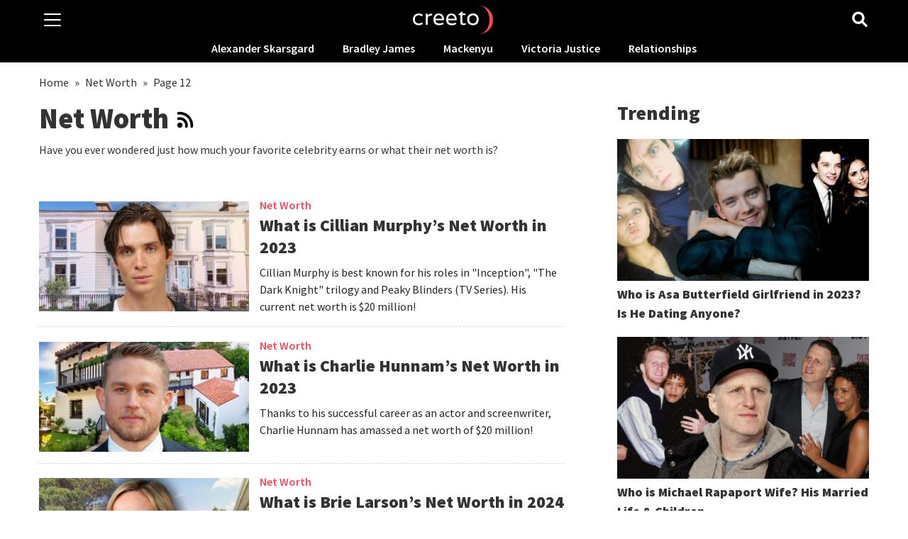

--- FILE ---
content_type: text/html; charset=UTF-8
request_url: https://creeto.com/net-worth/page/12/
body_size: 14560
content:
<!DOCTYPE html>
<html id="htop" lang="en">

  <head><meta charset="utf-8"><script>if(navigator.userAgent.match(/MSIE|Internet Explorer/i)||navigator.userAgent.match(/Trident\/7\..*?rv:11/i)){var href=document.location.href;if(!href.match(/[?&]nowprocket/)){if(href.indexOf("?")==-1){if(href.indexOf("#")==-1){document.location.href=href+"?nowprocket=1"}else{document.location.href=href.replace("#","?nowprocket=1#")}}else{if(href.indexOf("#")==-1){document.location.href=href+"&nowprocket=1"}else{document.location.href=href.replace("#","&nowprocket=1#")}}}}</script><script>class RocketLazyLoadScripts{constructor(){this.v="1.2.5.1",this.triggerEvents=["keydown","mousedown","mousemove","touchmove","touchstart","touchend","wheel"],this.userEventHandler=this._triggerListener.bind(this),this.touchStartHandler=this._onTouchStart.bind(this),this.touchMoveHandler=this._onTouchMove.bind(this),this.touchEndHandler=this._onTouchEnd.bind(this),this.clickHandler=this._onClick.bind(this),this.interceptedClicks=[],this.interceptedClickListeners=[],this._interceptClickListeners(this),window.addEventListener("pageshow",e=>{this.persisted=e.persisted,this.everythingLoaded&&this._triggerLastFunctions()}),document.addEventListener("DOMContentLoaded",()=>{this._preconnect3rdParties()}),this.delayedScripts={normal:[],async:[],defer:[]},this.trash=[],this.allJQueries=[]}_addUserInteractionListener(e){if(document.hidden){e._triggerListener();return}this.triggerEvents.forEach(t=>window.addEventListener(t,e.userEventHandler,{passive:!0})),window.addEventListener("touchstart",e.touchStartHandler,{passive:!0}),window.addEventListener("mousedown",e.touchStartHandler),document.addEventListener("visibilitychange",e.userEventHandler)}_removeUserInteractionListener(){this.triggerEvents.forEach(e=>window.removeEventListener(e,this.userEventHandler,{passive:!0})),document.removeEventListener("visibilitychange",this.userEventHandler)}_onTouchStart(e){"HTML"!==e.target.tagName&&(window.addEventListener("touchend",this.touchEndHandler),window.addEventListener("mouseup",this.touchEndHandler),window.addEventListener("touchmove",this.touchMoveHandler,{passive:!0}),window.addEventListener("mousemove",this.touchMoveHandler),e.target.addEventListener("click",this.clickHandler),this._disableOtherEventListeners(e.target,!0),this._renameDOMAttribute(e.target,"onclick","rocket-onclick"),this._pendingClickStarted())}_onTouchMove(e){window.removeEventListener("touchend",this.touchEndHandler),window.removeEventListener("mouseup",this.touchEndHandler),window.removeEventListener("touchmove",this.touchMoveHandler,{passive:!0}),window.removeEventListener("mousemove",this.touchMoveHandler),e.target.removeEventListener("click",this.clickHandler),this._disableOtherEventListeners(e.target,!1),this._renameDOMAttribute(e.target,"rocket-onclick","onclick"),this._pendingClickFinished()}_onTouchEnd(){window.removeEventListener("touchend",this.touchEndHandler),window.removeEventListener("mouseup",this.touchEndHandler),window.removeEventListener("touchmove",this.touchMoveHandler,{passive:!0}),window.removeEventListener("mousemove",this.touchMoveHandler)}_onClick(e){e.target.removeEventListener("click",this.clickHandler),this._disableOtherEventListeners(e.target,!1),this._renameDOMAttribute(e.target,"rocket-onclick","onclick"),this.interceptedClicks.push(e),e.preventDefault(),e.stopPropagation(),e.stopImmediatePropagation(),this._pendingClickFinished()}_replayClicks(){window.removeEventListener("touchstart",this.touchStartHandler,{passive:!0}),window.removeEventListener("mousedown",this.touchStartHandler),this.interceptedClicks.forEach(e=>{e.target.dispatchEvent(new MouseEvent("click",{view:e.view,bubbles:!0,cancelable:!0}))})}_interceptClickListeners(e){EventTarget.prototype.addEventListenerBase=EventTarget.prototype.addEventListener,EventTarget.prototype.addEventListener=function(t,i,r){"click"!==t||e.windowLoaded||i===e.clickHandler||e.interceptedClickListeners.push({target:this,func:i,options:r}),(this||window).addEventListenerBase(t,i,r)}}_disableOtherEventListeners(e,t){this.interceptedClickListeners.forEach(i=>{i.target===e&&(t?e.removeEventListener("click",i.func,i.options):e.addEventListener("click",i.func,i.options))}),e.parentNode!==document.documentElement&&this._disableOtherEventListeners(e.parentNode,t)}_waitForPendingClicks(){return new Promise(e=>{this._isClickPending?this._pendingClickFinished=e:e()})}_pendingClickStarted(){this._isClickPending=!0}_pendingClickFinished(){this._isClickPending=!1}_renameDOMAttribute(e,t,i){e.hasAttribute&&e.hasAttribute(t)&&(event.target.setAttribute(i,event.target.getAttribute(t)),event.target.removeAttribute(t))}_triggerListener(){this._removeUserInteractionListener(this),"loading"===document.readyState?document.addEventListener("DOMContentLoaded",this._loadEverythingNow.bind(this)):this._loadEverythingNow()}_preconnect3rdParties(){let e=[];document.querySelectorAll("script[type=rocketlazyloadscript][data-rocket-src]").forEach(t=>{let i=t.getAttribute("data-rocket-src");if(i&&0!==i.indexOf("data:")){0===i.indexOf("//")&&(i=location.protocol+i);try{let r=new URL(i).origin;r!==location.origin&&e.push({src:r,crossOrigin:t.crossOrigin||"module"===t.getAttribute("data-rocket-type")})}catch(n){}}}),e=[...new Map(e.map(e=>[JSON.stringify(e),e])).values()],this._batchInjectResourceHints(e,"preconnect")}async _loadEverythingNow(){this.lastBreath=Date.now(),this._delayEventListeners(this),this._delayJQueryReady(this),this._handleDocumentWrite(),this._registerAllDelayedScripts(),this._preloadAllScripts(),await this._loadScriptsFromList(this.delayedScripts.normal),await this._loadScriptsFromList(this.delayedScripts.defer),await this._loadScriptsFromList(this.delayedScripts.async);try{await this._triggerDOMContentLoaded(),await this._pendingWebpackRequests(this),await this._triggerWindowLoad()}catch(e){console.error(e)}window.dispatchEvent(new Event("rocket-allScriptsLoaded")),this.everythingLoaded=!0,this._waitForPendingClicks().then(()=>{this._replayClicks()}),this._emptyTrash()}_registerAllDelayedScripts(){document.querySelectorAll("script[type=rocketlazyloadscript]").forEach(e=>{e.hasAttribute("data-rocket-src")?e.hasAttribute("async")&&!1!==e.async?this.delayedScripts.async.push(e):e.hasAttribute("defer")&&!1!==e.defer||"module"===e.getAttribute("data-rocket-type")?this.delayedScripts.defer.push(e):this.delayedScripts.normal.push(e):this.delayedScripts.normal.push(e)})}async _transformScript(e){if(await this._littleBreath(),!0===e.noModule&&"noModule"in HTMLScriptElement.prototype){e.setAttribute("data-rocket-status","skipped");return}return new Promise(t=>{let i;function r(){(i||e).setAttribute("data-rocket-status","executed"),t()}try{if(navigator.userAgent.indexOf("Firefox/")>0||""===navigator.vendor)i=document.createElement("script"),[...e.attributes].forEach(e=>{let t=e.nodeName;"type"!==t&&("data-rocket-type"===t&&(t="type"),"data-rocket-src"===t&&(t="src"),i.setAttribute(t,e.nodeValue))}),e.text&&(i.text=e.text),i.hasAttribute("src")?(i.addEventListener("load",r),i.addEventListener("error",function(){i.setAttribute("data-rocket-status","failed"),t()}),setTimeout(()=>{i.isConnected||t()},1)):(i.text=e.text,r()),e.parentNode.replaceChild(i,e);else{let n=e.getAttribute("data-rocket-type"),s=e.getAttribute("data-rocket-src");n?(e.type=n,e.removeAttribute("data-rocket-type")):e.removeAttribute("type"),e.addEventListener("load",r),e.addEventListener("error",function(){e.setAttribute("data-rocket-status","failed"),t()}),s?(e.removeAttribute("data-rocket-src"),e.src=s):e.src="data:text/javascript;base64,"+window.btoa(unescape(encodeURIComponent(e.text)))}}catch(a){e.setAttribute("data-rocket-status","failed"),t()}})}async _loadScriptsFromList(e){let t=e.shift();return t&&t.isConnected?(await this._transformScript(t),this._loadScriptsFromList(e)):Promise.resolve()}_preloadAllScripts(){this._batchInjectResourceHints([...this.delayedScripts.normal,...this.delayedScripts.defer,...this.delayedScripts.async],"preload")}_batchInjectResourceHints(e,t){var i=document.createDocumentFragment();e.forEach(e=>{let r=e.getAttribute&&e.getAttribute("data-rocket-src")||e.src;if(r){let n=document.createElement("link");n.href=r,n.rel=t,"preconnect"!==t&&(n.as="script"),e.getAttribute&&"module"===e.getAttribute("data-rocket-type")&&(n.crossOrigin=!0),e.crossOrigin&&(n.crossOrigin=e.crossOrigin),e.integrity&&(n.integrity=e.integrity),i.appendChild(n),this.trash.push(n)}}),document.head.appendChild(i)}_delayEventListeners(e){let t={};function i(i,r){return t[r].eventsToRewrite.indexOf(i)>=0&&!e.everythingLoaded?"rocket-"+i:i}function r(e,r){var n;!t[n=e]&&(t[n]={originalFunctions:{add:n.addEventListener,remove:n.removeEventListener},eventsToRewrite:[]},n.addEventListener=function(){arguments[0]=i(arguments[0],n),t[n].originalFunctions.add.apply(n,arguments)},n.removeEventListener=function(){arguments[0]=i(arguments[0],n),t[n].originalFunctions.remove.apply(n,arguments)}),t[e].eventsToRewrite.push(r)}function n(t,i){let r=t[i];t[i]=null,Object.defineProperty(t,i,{get:()=>r||function(){},set(n){e.everythingLoaded?r=n:t["rocket"+i]=r=n}})}r(document,"DOMContentLoaded"),r(window,"DOMContentLoaded"),r(window,"load"),r(window,"pageshow"),r(document,"readystatechange"),n(document,"onreadystatechange"),n(window,"onload"),n(window,"onpageshow")}_delayJQueryReady(e){let t;function i(t){return e.everythingLoaded?t:t.split(" ").map(e=>"load"===e||0===e.indexOf("load.")?"rocket-jquery-load":e).join(" ")}function r(r){if(r&&r.fn&&!e.allJQueries.includes(r)){r.fn.ready=r.fn.init.prototype.ready=function(t){return e.domReadyFired?t.bind(document)(r):document.addEventListener("rocket-DOMContentLoaded",()=>t.bind(document)(r)),r([])};let n=r.fn.on;r.fn.on=r.fn.init.prototype.on=function(){return this[0]===window&&("string"==typeof arguments[0]||arguments[0]instanceof String?arguments[0]=i(arguments[0]):"object"==typeof arguments[0]&&Object.keys(arguments[0]).forEach(e=>{let t=arguments[0][e];delete arguments[0][e],arguments[0][i(e)]=t})),n.apply(this,arguments),this},e.allJQueries.push(r)}t=r}r(window.jQuery),Object.defineProperty(window,"jQuery",{get:()=>t,set(e){r(e)}})}async _pendingWebpackRequests(e){let t=document.querySelector("script[data-webpack]");async function i(){return new Promise(e=>{t.addEventListener("load",e),t.addEventListener("error",e)})}t&&(await i(),await e._requestAnimFrame(),await e._pendingWebpackRequests(e))}async _triggerDOMContentLoaded(){this.domReadyFired=!0,await this._littleBreath(),document.dispatchEvent(new Event("rocket-readystatechange")),await this._littleBreath(),document.rocketonreadystatechange&&document.rocketonreadystatechange(),await this._littleBreath(),document.dispatchEvent(new Event("rocket-DOMContentLoaded")),await this._littleBreath(),window.dispatchEvent(new Event("rocket-DOMContentLoaded"))}async _triggerWindowLoad(){await this._littleBreath(),document.dispatchEvent(new Event("rocket-readystatechange")),await this._littleBreath(),document.rocketonreadystatechange&&document.rocketonreadystatechange(),await this._littleBreath(),window.dispatchEvent(new Event("rocket-load")),await this._littleBreath(),window.rocketonload&&window.rocketonload(),await this._littleBreath(),this.allJQueries.forEach(e=>e(window).trigger("rocket-jquery-load")),await this._littleBreath();let e=new Event("rocket-pageshow");e.persisted=this.persisted,window.dispatchEvent(e),await this._littleBreath(),window.rocketonpageshow&&window.rocketonpageshow({persisted:this.persisted}),this.windowLoaded=!0}_triggerLastFunctions(){document.onreadystatechange&&document.onreadystatechange(),window.onload&&window.onload(),window.onpageshow&&window.onpageshow({persisted:this.persisted})}_handleDocumentWrite(){let e=new Map;document.write=document.writeln=function(t){let i=document.currentScript;i||console.error("WPRocket unable to document.write this: "+t);let r=document.createRange(),n=i.parentElement,s=e.get(i);void 0===s&&(s=i.nextSibling,e.set(i,s));let a=document.createDocumentFragment();r.setStart(a,0),a.appendChild(r.createContextualFragment(t)),n.insertBefore(a,s)}}async _littleBreath(){Date.now()-this.lastBreath>45&&(await this._requestAnimFrame(),this.lastBreath=Date.now())}async _requestAnimFrame(){return document.hidden?new Promise(e=>setTimeout(e)):new Promise(e=>requestAnimationFrame(e))}_emptyTrash(){this.trash.forEach(e=>e.remove())}static run(){let e=new RocketLazyLoadScripts;e._addUserInteractionListener(e)}}RocketLazyLoadScripts.run();</script>
    <link rel="preconnect" href="https://www.google-analytics.com">
    <link rel="preconnect" href="https://www.googletagmanager.com">
    <link rel="preconnect" href="https://fonts.googleapis.com">
    <link rel="preconnect" href="https://fonts.gstatic.com" crossorigin>
    <meta name="viewport" content="width=device-width, initial-scale=1, shrink-to-fit=no">

    
    <link rel="preload" href="https://creeto.com/wp-content/themes/creeto-x/fonts/6xK3dSBYKcSV-LCoeQqfX1RYOo3qOK7l.woff2" as="font" type="font/woff2" importance="high" crossorigin>
    <link rel="preload" href="https://creeto.com/wp-content/themes/creeto-x/fonts/6xK1dSBYKcSV-LCoeQqfX1RYOo3qPZ7nsDI.woff2" as="font" type="font/woff2" importance="high" crossorigin>
    <link rel="preload" href="https://creeto.com/wp-content/themes/creeto-x/fonts/6xKydSBYKcSV-LCoeQqfX1RYOo3i54rwlxdu.woff2" as="font" type="font/woff2" importance="high" crossorigin>
    <link rel="preload" href="https://creeto.com/wp-content/themes/creeto-x/fonts/6xKydSBYKcSV-LCoeQqfX1RYOo3iu4nwlxdu.woff2" as="font" type="font/woff2" importance="high" crossorigin>
    <link rel="preload" href="https://creeto.com/wp-content/themes/creeto-x/fonts/6xKwdSBYKcSV-LCoeQqfX1RYOo3qPZY4lCds18Q.woff2" as="font" type="font/woff2" importance="high" crossorigin>

    <style>
      @font-face {
        font-family: 'Source Sans Pro';
        font-style: normal;
        font-weight: 400;
        font-display: swap;
        src: url(https://creeto.com/wp-content/themes/creeto-x/fonts/6xK3dSBYKcSV-LCoeQqfX1RYOo3qOK7l.woff2) format('woff2');
        unicode-range: U+0000-00FF, U+0131, U+0152-0153, U+02BB-02BC, U+02C6, U+02DA, U+02DC, U+2000-206F, U+2074, U+20AC, U+2122, U+2191, U+2193, U+2212, U+2215, U+FEFF, U+FFFD;
      }
      @font-face {
        font-family: 'Source Sans Pro';
        font-style: normal;
        font-weight: 600;
        font-display: swap;
        src: url(https://creeto.com/wp-content/themes/creeto-x/fonts/6xKydSBYKcSV-LCoeQqfX1RYOo3i54rwlxdu.woff2) format('woff2');
        unicode-range: U+0000-00FF, U+0131, U+0152-0153, U+02BB-02BC, U+02C6, U+02DA, U+02DC, U+2000-206F, U+2074, U+20AC, U+2122, U+2191, U+2193, U+2212, U+2215, U+FEFF, U+FFFD;
      }
      @font-face {
        font-family: 'Source Sans Pro';
        font-style: normal;
        font-weight: 900;
        font-display: swap;
        src: url(https://creeto.com/wp-content/themes/creeto-x/fonts/6xKydSBYKcSV-LCoeQqfX1RYOo3iu4nwlxdu.woff2) format('woff2');
        unicode-range: U+0000-00FF, U+0131, U+0152-0153, U+02BB-02BC, U+02C6, U+02DA, U+02DC, U+2000-206F, U+2074, U+20AC, U+2122, U+2191, U+2193, U+2212, U+2215, U+FEFF, U+FFFD;
      }
      @font-face {
        font-family: 'Source Sans Pro';
        font-style: italic;
        font-weight: 400;
        font-display: swap;
        src: url(https://creeto.com/wp-content/themes/creeto-x/fonts/6xK1dSBYKcSV-LCoeQqfX1RYOo3qPZ7nsDI.woff2) format('woff2');
        unicode-range: U+0000-00FF, U+0131, U+0152-0153, U+02BB-02BC, U+02C6, U+02DA, U+02DC, U+2000-206F, U+2074, U+20AC, U+2122, U+2191, U+2193, U+2212, U+2215, U+FEFF, U+FFFD;
      }
      @font-face {
        font-family: 'Source Sans Pro';
        font-style: italic;
        font-weight: 600;
        font-display: swap;
        src: url(https://creeto.com/wp-content/themes/creeto-x/fonts/6xKwdSBYKcSV-LCoeQqfX1RYOo3qPZY4lCds18Q.woff2) format('woff2');
        unicode-range: U+0000-00FF, U+0131, U+0152-0153, U+02BB-02BC, U+02C6, U+02DA, U+02DC, U+2000-206F, U+2074, U+20AC, U+2122, U+2191, U+2193, U+2212, U+2215, U+FEFF, U+FFFD;
      }
    </style>

    
    <meta content='block-all-mixed-content' http-equiv='Content-Security-Policy'>
    <title>Net Worth - Creeto</title>

    <link rel="apple-touch-icon" sizes="180x180" href="https://creeto.com/wp-content/themes/creeto-x/img/fav/apple-touch-icon.png">
    <link rel="icon" type="image/png" sizes="32x32" href="https://creeto.com/wp-content/themes/creeto-x/img/fav/favicon-32x32.png">
    <link rel="icon" type="image/png" sizes="16x16" href="https://creeto.com/wp-content/themes/creeto-x/img/fav/favicon-16x16.png">
    <link rel="manifest" href="https://creeto.com/wp-content/themes/creeto-x/img/fav/site.webmanifest">

    <!--<link href="https://fonts.googleapis.com/css2?family=Source+Sans+Pro:ital,wght@0,400;0,600;0,900;1,400;1,600&display=swap" rel="stylesheet">-->
    <!-- Custom styles for this template -->
    
    <link data-minify="1" href="https://creeto.com/wp-content/cache/min/1/wp-content/themes/creeto-x/style.css?ver=1730199683" rel="stylesheet">

    
<!-- Search Engine Optimization by Rank Math PRO - https://rankmath.com/ -->
<meta name="description" content="Have you ever wondered just how much your favorite celebrity earns or what their net worth is?"/>
<meta name="robots" content="follow, index, max-snippet:-1, max-video-preview:-1, max-image-preview:large"/>
<link rel="canonical" href="https://creeto.com/net-worth/page/12/" />
<link rel="prev" href="https://creeto.com/net-worth/page/11/" />
<link rel="next" href="https://creeto.com/net-worth/page/13/" />
<meta property="og:locale" content="en_US" />
<meta property="og:type" content="article" />
<meta property="og:title" content="Net Worth - Creeto" />
<meta property="og:description" content="Have you ever wondered just how much your favorite celebrity earns or what their net worth is?" />
<meta property="og:url" content="https://creeto.com/net-worth/page/12/" />
<meta property="og:site_name" content="Creeto" />
<meta property="article:publisher" content="https://www.facebook.com/creetocom/" />
<meta name="twitter:card" content="summary_large_image" />
<meta name="twitter:title" content="Net Worth - Creeto" />
<meta name="twitter:description" content="Have you ever wondered just how much your favorite celebrity earns or what their net worth is?" />
<meta name="twitter:site" content="@creetocom" />
<script type="application/ld+json" class="rank-math-schema-pro">{"@context":"https://schema.org","@graph":[{"@type":"Organization","@id":"https://creeto.com/#organization","name":"Creeto","url":"https://creeto.com","sameAs":["https://www.facebook.com/creetocom/","https://twitter.com/creetocom"],"logo":{"@type":"ImageObject","@id":"https://creeto.com/#logo","url":"https://creeto.com/wp-content/uploads/og-creeto.png","contentUrl":"https://creeto.com/wp-content/uploads/og-creeto.png","caption":"Creeto","inLanguage":"en-US","width":"1200","height":"630"}},{"@type":"WebSite","@id":"https://creeto.com/#website","url":"https://creeto.com","name":"Creeto","publisher":{"@id":"https://creeto.com/#organization"},"inLanguage":"en-US"},{"@type":"BreadcrumbList","@id":"https://creeto.com/net-worth/page/12/#breadcrumb","itemListElement":[{"@type":"ListItem","position":"1","item":{"@id":"https://creeto.com","name":"Home"}},{"@type":"ListItem","position":"2","item":{"@id":"https://creeto.com/net-worth/","name":"Net Worth"}}]},{"@type":"CollectionPage","@id":"https://creeto.com/net-worth/page/12/#webpage","url":"https://creeto.com/net-worth/page/12/","name":"Net Worth - Creeto","isPartOf":{"@id":"https://creeto.com/#website"},"inLanguage":"en-US","breadcrumb":{"@id":"https://creeto.com/net-worth/page/12/#breadcrumb"}}]}</script>
<!-- /Rank Math WordPress SEO plugin -->

<link rel='dns-prefetch' href='//creeto.com' />
<link rel='dns-prefetch' href='//scripts.mediavine.com' />
<link rel='dns-prefetch' href='//ajax.googleapis.com' />

<link rel="alternate" type="application/rss+xml" title="Creeto &raquo; Net Worth Category Feed" href="https://creeto.com/net-worth/feed/" />
<style id='rank-math-toc-block-style-inline-css' type='text/css'>
.wp-block-rank-math-toc-block nav ol{counter-reset:item}.wp-block-rank-math-toc-block nav ol li{display:block}.wp-block-rank-math-toc-block nav ol li:before{content:counters(item, ".") " ";counter-increment:item}

</style>
<link rel='stylesheet' id='classic-theme-styles-css' href='https://creeto.com/wp-includes/css/classic-themes.min.css?ver=6.2.8' type='text/css' media='all' />
<style id='global-styles-inline-css' type='text/css'>
body{--wp--preset--color--black: #000000;--wp--preset--color--cyan-bluish-gray: #abb8c3;--wp--preset--color--white: #ffffff;--wp--preset--color--pale-pink: #f78da7;--wp--preset--color--vivid-red: #cf2e2e;--wp--preset--color--luminous-vivid-orange: #ff6900;--wp--preset--color--luminous-vivid-amber: #fcb900;--wp--preset--color--light-green-cyan: #7bdcb5;--wp--preset--color--vivid-green-cyan: #00d084;--wp--preset--color--pale-cyan-blue: #8ed1fc;--wp--preset--color--vivid-cyan-blue: #0693e3;--wp--preset--color--vivid-purple: #9b51e0;--wp--preset--gradient--vivid-cyan-blue-to-vivid-purple: linear-gradient(135deg,rgba(6,147,227,1) 0%,rgb(155,81,224) 100%);--wp--preset--gradient--light-green-cyan-to-vivid-green-cyan: linear-gradient(135deg,rgb(122,220,180) 0%,rgb(0,208,130) 100%);--wp--preset--gradient--luminous-vivid-amber-to-luminous-vivid-orange: linear-gradient(135deg,rgba(252,185,0,1) 0%,rgba(255,105,0,1) 100%);--wp--preset--gradient--luminous-vivid-orange-to-vivid-red: linear-gradient(135deg,rgba(255,105,0,1) 0%,rgb(207,46,46) 100%);--wp--preset--gradient--very-light-gray-to-cyan-bluish-gray: linear-gradient(135deg,rgb(238,238,238) 0%,rgb(169,184,195) 100%);--wp--preset--gradient--cool-to-warm-spectrum: linear-gradient(135deg,rgb(74,234,220) 0%,rgb(151,120,209) 20%,rgb(207,42,186) 40%,rgb(238,44,130) 60%,rgb(251,105,98) 80%,rgb(254,248,76) 100%);--wp--preset--gradient--blush-light-purple: linear-gradient(135deg,rgb(255,206,236) 0%,rgb(152,150,240) 100%);--wp--preset--gradient--blush-bordeaux: linear-gradient(135deg,rgb(254,205,165) 0%,rgb(254,45,45) 50%,rgb(107,0,62) 100%);--wp--preset--gradient--luminous-dusk: linear-gradient(135deg,rgb(255,203,112) 0%,rgb(199,81,192) 50%,rgb(65,88,208) 100%);--wp--preset--gradient--pale-ocean: linear-gradient(135deg,rgb(255,245,203) 0%,rgb(182,227,212) 50%,rgb(51,167,181) 100%);--wp--preset--gradient--electric-grass: linear-gradient(135deg,rgb(202,248,128) 0%,rgb(113,206,126) 100%);--wp--preset--gradient--midnight: linear-gradient(135deg,rgb(2,3,129) 0%,rgb(40,116,252) 100%);--wp--preset--duotone--dark-grayscale: url('#wp-duotone-dark-grayscale');--wp--preset--duotone--grayscale: url('#wp-duotone-grayscale');--wp--preset--duotone--purple-yellow: url('#wp-duotone-purple-yellow');--wp--preset--duotone--blue-red: url('#wp-duotone-blue-red');--wp--preset--duotone--midnight: url('#wp-duotone-midnight');--wp--preset--duotone--magenta-yellow: url('#wp-duotone-magenta-yellow');--wp--preset--duotone--purple-green: url('#wp-duotone-purple-green');--wp--preset--duotone--blue-orange: url('#wp-duotone-blue-orange');--wp--preset--font-size--small: 13px;--wp--preset--font-size--medium: 20px;--wp--preset--font-size--large: 36px;--wp--preset--font-size--x-large: 42px;--wp--preset--spacing--20: 0.44rem;--wp--preset--spacing--30: 0.67rem;--wp--preset--spacing--40: 1rem;--wp--preset--spacing--50: 1.5rem;--wp--preset--spacing--60: 2.25rem;--wp--preset--spacing--70: 3.38rem;--wp--preset--spacing--80: 5.06rem;--wp--preset--shadow--natural: 6px 6px 9px rgba(0, 0, 0, 0.2);--wp--preset--shadow--deep: 12px 12px 50px rgba(0, 0, 0, 0.4);--wp--preset--shadow--sharp: 6px 6px 0px rgba(0, 0, 0, 0.2);--wp--preset--shadow--outlined: 6px 6px 0px -3px rgba(255, 255, 255, 1), 6px 6px rgba(0, 0, 0, 1);--wp--preset--shadow--crisp: 6px 6px 0px rgba(0, 0, 0, 1);}:where(.is-layout-flex){gap: 0.5em;}body .is-layout-flow > .alignleft{float: left;margin-inline-start: 0;margin-inline-end: 2em;}body .is-layout-flow > .alignright{float: right;margin-inline-start: 2em;margin-inline-end: 0;}body .is-layout-flow > .aligncenter{margin-left: auto !important;margin-right: auto !important;}body .is-layout-constrained > .alignleft{float: left;margin-inline-start: 0;margin-inline-end: 2em;}body .is-layout-constrained > .alignright{float: right;margin-inline-start: 2em;margin-inline-end: 0;}body .is-layout-constrained > .aligncenter{margin-left: auto !important;margin-right: auto !important;}body .is-layout-constrained > :where(:not(.alignleft):not(.alignright):not(.alignfull)){max-width: var(--wp--style--global--content-size);margin-left: auto !important;margin-right: auto !important;}body .is-layout-constrained > .alignwide{max-width: var(--wp--style--global--wide-size);}body .is-layout-flex{display: flex;}body .is-layout-flex{flex-wrap: wrap;align-items: center;}body .is-layout-flex > *{margin: 0;}:where(.wp-block-columns.is-layout-flex){gap: 2em;}.has-black-color{color: var(--wp--preset--color--black) !important;}.has-cyan-bluish-gray-color{color: var(--wp--preset--color--cyan-bluish-gray) !important;}.has-white-color{color: var(--wp--preset--color--white) !important;}.has-pale-pink-color{color: var(--wp--preset--color--pale-pink) !important;}.has-vivid-red-color{color: var(--wp--preset--color--vivid-red) !important;}.has-luminous-vivid-orange-color{color: var(--wp--preset--color--luminous-vivid-orange) !important;}.has-luminous-vivid-amber-color{color: var(--wp--preset--color--luminous-vivid-amber) !important;}.has-light-green-cyan-color{color: var(--wp--preset--color--light-green-cyan) !important;}.has-vivid-green-cyan-color{color: var(--wp--preset--color--vivid-green-cyan) !important;}.has-pale-cyan-blue-color{color: var(--wp--preset--color--pale-cyan-blue) !important;}.has-vivid-cyan-blue-color{color: var(--wp--preset--color--vivid-cyan-blue) !important;}.has-vivid-purple-color{color: var(--wp--preset--color--vivid-purple) !important;}.has-black-background-color{background-color: var(--wp--preset--color--black) !important;}.has-cyan-bluish-gray-background-color{background-color: var(--wp--preset--color--cyan-bluish-gray) !important;}.has-white-background-color{background-color: var(--wp--preset--color--white) !important;}.has-pale-pink-background-color{background-color: var(--wp--preset--color--pale-pink) !important;}.has-vivid-red-background-color{background-color: var(--wp--preset--color--vivid-red) !important;}.has-luminous-vivid-orange-background-color{background-color: var(--wp--preset--color--luminous-vivid-orange) !important;}.has-luminous-vivid-amber-background-color{background-color: var(--wp--preset--color--luminous-vivid-amber) !important;}.has-light-green-cyan-background-color{background-color: var(--wp--preset--color--light-green-cyan) !important;}.has-vivid-green-cyan-background-color{background-color: var(--wp--preset--color--vivid-green-cyan) !important;}.has-pale-cyan-blue-background-color{background-color: var(--wp--preset--color--pale-cyan-blue) !important;}.has-vivid-cyan-blue-background-color{background-color: var(--wp--preset--color--vivid-cyan-blue) !important;}.has-vivid-purple-background-color{background-color: var(--wp--preset--color--vivid-purple) !important;}.has-black-border-color{border-color: var(--wp--preset--color--black) !important;}.has-cyan-bluish-gray-border-color{border-color: var(--wp--preset--color--cyan-bluish-gray) !important;}.has-white-border-color{border-color: var(--wp--preset--color--white) !important;}.has-pale-pink-border-color{border-color: var(--wp--preset--color--pale-pink) !important;}.has-vivid-red-border-color{border-color: var(--wp--preset--color--vivid-red) !important;}.has-luminous-vivid-orange-border-color{border-color: var(--wp--preset--color--luminous-vivid-orange) !important;}.has-luminous-vivid-amber-border-color{border-color: var(--wp--preset--color--luminous-vivid-amber) !important;}.has-light-green-cyan-border-color{border-color: var(--wp--preset--color--light-green-cyan) !important;}.has-vivid-green-cyan-border-color{border-color: var(--wp--preset--color--vivid-green-cyan) !important;}.has-pale-cyan-blue-border-color{border-color: var(--wp--preset--color--pale-cyan-blue) !important;}.has-vivid-cyan-blue-border-color{border-color: var(--wp--preset--color--vivid-cyan-blue) !important;}.has-vivid-purple-border-color{border-color: var(--wp--preset--color--vivid-purple) !important;}.has-vivid-cyan-blue-to-vivid-purple-gradient-background{background: var(--wp--preset--gradient--vivid-cyan-blue-to-vivid-purple) !important;}.has-light-green-cyan-to-vivid-green-cyan-gradient-background{background: var(--wp--preset--gradient--light-green-cyan-to-vivid-green-cyan) !important;}.has-luminous-vivid-amber-to-luminous-vivid-orange-gradient-background{background: var(--wp--preset--gradient--luminous-vivid-amber-to-luminous-vivid-orange) !important;}.has-luminous-vivid-orange-to-vivid-red-gradient-background{background: var(--wp--preset--gradient--luminous-vivid-orange-to-vivid-red) !important;}.has-very-light-gray-to-cyan-bluish-gray-gradient-background{background: var(--wp--preset--gradient--very-light-gray-to-cyan-bluish-gray) !important;}.has-cool-to-warm-spectrum-gradient-background{background: var(--wp--preset--gradient--cool-to-warm-spectrum) !important;}.has-blush-light-purple-gradient-background{background: var(--wp--preset--gradient--blush-light-purple) !important;}.has-blush-bordeaux-gradient-background{background: var(--wp--preset--gradient--blush-bordeaux) !important;}.has-luminous-dusk-gradient-background{background: var(--wp--preset--gradient--luminous-dusk) !important;}.has-pale-ocean-gradient-background{background: var(--wp--preset--gradient--pale-ocean) !important;}.has-electric-grass-gradient-background{background: var(--wp--preset--gradient--electric-grass) !important;}.has-midnight-gradient-background{background: var(--wp--preset--gradient--midnight) !important;}.has-small-font-size{font-size: var(--wp--preset--font-size--small) !important;}.has-medium-font-size{font-size: var(--wp--preset--font-size--medium) !important;}.has-large-font-size{font-size: var(--wp--preset--font-size--large) !important;}.has-x-large-font-size{font-size: var(--wp--preset--font-size--x-large) !important;}
.wp-block-navigation a:where(:not(.wp-element-button)){color: inherit;}
:where(.wp-block-columns.is-layout-flex){gap: 2em;}
.wp-block-pullquote{font-size: 1.5em;line-height: 1.6;}
</style>
<link data-minify="1" rel='stylesheet' id='catch-infinite-scroll-css' href='https://creeto.com/wp-content/cache/min/1/wp-content/plugins/catch-infinite-scroll/public/css/catch-infinite-scroll-public.css?ver=1730199683' type='text/css' media='all' />
<style id='rocket-lazyload-inline-css' type='text/css'>
.rll-youtube-player{position:relative;padding-bottom:56.23%;height:0;overflow:hidden;max-width:100%;}.rll-youtube-player:focus-within{outline: 2px solid currentColor;outline-offset: 5px;}.rll-youtube-player iframe{position:absolute;top:0;left:0;width:100%;height:100%;z-index:100;background:0 0}.rll-youtube-player img{bottom:0;display:block;left:0;margin:auto;max-width:100%;width:100%;position:absolute;right:0;top:0;border:none;height:auto;-webkit-transition:.4s all;-moz-transition:.4s all;transition:.4s all}.rll-youtube-player img:hover{-webkit-filter:brightness(75%)}.rll-youtube-player .play{height:100%;width:100%;left:0;top:0;position:absolute;background:url(https://creeto.com/wp-content/plugins/wp-rocket/assets/img/youtube.png) no-repeat center;background-color: transparent !important;cursor:pointer;border:none;}
</style>
<script type="rocketlazyloadscript" data-minify="1" data-rocket-type='text/javascript' data-rocket-src='https://creeto.com/wp-content/cache/min/1/ajax/libs/jquery/3.4.1/jquery.min.js?ver=1730199683' id='jquery-js'></script>
<script type='text/javascript' id='catch-infinite-scroll-js-extra'>
/* <![CDATA[ */
var selector = {"jetpack_enabled":"","image":"https:\/\/creeto.com\/wp-content\/plugins\/catch-infinite-scroll\/image\/loader.gif","load_more_text":"Load More","finish_text":"No more items to display","event":"scroll","navigationSelector":".p-nav","nextSelector":".next.page-numbers","contentSelector":".col-fluid","itemSelector":".list-unit","type":"post","theme":"creeto-x"};
/* ]]> */
</script>
<script type="rocketlazyloadscript" data-minify="1" data-rocket-type='text/javascript' data-rocket-src='https://creeto.com/wp-content/cache/min/1/wp-content/plugins/catch-infinite-scroll/public/js/catch-infinite-scroll-public.js?ver=1730199683' id='catch-infinite-scroll-js' defer></script>
<script type='text/javascript' async="async" fetchpriority="high" data-noptimize="1" data-cfasync="false" src='https://scripts.mediavine.com/tags/creeto.js?ver=6.2.8' id='mv-script-wrapper-js'></script>
<script type='application/json' id='wpp-json'>
{"sampling_active":0,"sampling_rate":100,"ajax_url":"https:\/\/creeto.com\/wp-json\/wordpress-popular-posts\/v1\/popular-posts","api_url":"https:\/\/creeto.com\/wp-json\/wordpress-popular-posts","ID":0,"token":"f9fa58fc6b","lang":0,"debug":0}
</script>
<script type="rocketlazyloadscript" data-rocket-type='text/javascript' data-rocket-src='https://creeto.com/wp-content/plugins/wordpress-popular-posts/assets/js/wpp.min.js?ver=6.1.3' id='wpp-js-js' defer></script>
<link rel="https://api.w.org/" href="https://creeto.com/wp-json/" /><link rel="alternate" type="application/json" href="https://creeto.com/wp-json/wp/v2/categories/114" /><link rel="EditURI" type="application/rsd+xml" title="RSD" href="https://creeto.com/xmlrpc.php?rsd" />
<link rel="wlwmanifest" type="application/wlwmanifest+xml" href="https://creeto.com/wp-includes/wlwmanifest.xml" />
<meta name="generator" content="WordPress 6.2.8" />
            <style id="wpp-loading-animation-styles">@-webkit-keyframes bgslide{from{background-position-x:0}to{background-position-x:-200%}}@keyframes bgslide{from{background-position-x:0}to{background-position-x:-200%}}.wpp-widget-placeholder,.wpp-widget-block-placeholder{margin:0 auto;width:60px;height:3px;background:#dd3737;background:linear-gradient(90deg,#dd3737 0%,#571313 10%,#dd3737 100%);background-size:200% auto;border-radius:3px;-webkit-animation:bgslide 1s infinite linear;animation:bgslide 1s infinite linear}</style>
            		<style type="text/css" id="wp-custom-css">
			/* Mediavine CSS */
@media only screen and (max-width: 359px) {
.post-area p, .post-area ul, .post-area ol, .post-area h2, .post-area h3, .post-area h4, .post-area h5 {
padding-left: 10px !important;
padding-right: 10px !important;
}
}

mv-ad-reporter {
z-index: 11 !important;
}
/* End of CSS */

.asl_content h3 a.asl_res_url {
    margin: 0;
    padding: 0;
    line-height: inherit;
    font-weight: 400;
    font-family: Open Sans;
    color: #1468a9;
    font-size: 14px;
    line-height: 22px;
    text-shadow: 0 0 0 transparent;
}		</style>
		<noscript><style id="rocket-lazyload-nojs-css">.rll-youtube-player, [data-lazy-src]{display:none !important;}</style></noscript>
  </head>

  <body id="page-top" class="archive paged category category-net-worth category-114 paged-12 category-paged-12">

    <nav class="navbar navbar-expand-lg navbar-dark">
      <div class="container">
        <button id="menu-toggle" class="navbar-toggler" type="button">
          <span class="navbar-toggler-icon"></span>
        </button>

        <a class="navbar-brand" href="https://creeto.com">
          <img src="https://creeto.com/wp-content/themes/creeto-x/img/logo.png" alt="Creeto logo" class="no_lazy" height="20" width="93" style="margin-top:-8px;">
        </a>

        <div class="search-block">

          <form action="/" method="get" class="top-search">
              <div class="form-group expand-input">
                <input type="text" name="s" id="searchField" class="form-control" autocomplete="off" autofocus placeholder="Search for celebrities..." value="" />
              </div>
              <input type="submit" class="btn btn-secondary ml-1" value="Search" />
          </form>

        </div>

        <div class="display-inline open-search">
            <svg xmlns="http://www.w3.org/2000/svg" id="search-ico" viewBox="0 0 100 125" style="width:26px; height:28px; position:relative; top:5px;" x="0px" y="0px">
              <path d="M73.37,62.76A39,39,0,1,0,62.76,73.37L85.2,95.8A7.5,7.5,0,0,0,95.8,85.2ZM41,65A24,24,0,1,1,65,41,24,24,0,0,1,41,65Z" fill="#ffffff" />
            </svg>
        </div>
    </div>
    </nav>
    <div class="sub-nav">
      <div class="menu-subnav-menu-container"><ul id="menu-subnav-menu" class="menu"><li id="menu-item-45136" class="menu-item menu-item-type-custom menu-item-object-custom menu-item-45136"><a href="https://creeto.com/tag/alexander-skarsgard/">Alexander Skarsgard</a></li>
<li id="menu-item-45137" class="menu-item menu-item-type-custom menu-item-object-custom menu-item-45137"><a href="https://creeto.com/tag/bradley-james/">Bradley James</a></li>
<li id="menu-item-45138" class="menu-item menu-item-type-custom menu-item-object-custom menu-item-45138"><a href="https://creeto.com/tag/mackenyu/">Mackenyu</a></li>
<li id="menu-item-45154" class="menu-item menu-item-type-custom menu-item-object-custom menu-item-45154"><a href="https://creeto.com/tag/victoria-justice/">Victoria Justice</a></li>
<li id="menu-item-45135" class="menu-item menu-item-type-taxonomy menu-item-object-category menu-item-45135"><a href="https://creeto.com/relationships/">Relationships</a></li>
</ul></div>    </div>
    <div id="offcanvas">
      <span id="close-menu">&times;</span>
      <nav>
        <div class="menu-main-menu-container"><ul id="menu-main-menu" class="menu"><li id="menu-item-45126" class="menu-item menu-item-type-taxonomy menu-item-object-category menu-item-45126"><a href="https://creeto.com/celebrities/">Celebrities</a></li>
<li id="menu-item-45127" class="menu-item menu-item-type-taxonomy menu-item-object-category menu-item-45127"><a href="https://creeto.com/relationships/">Relationships</a></li>
<li id="menu-item-45128" class="menu-item menu-item-type-taxonomy menu-item-object-category menu-item-45128"><a href="https://creeto.com/tv-shows/">TV Shows</a></li>
<li id="menu-item-45129" class="menu-item menu-item-type-taxonomy menu-item-object-category menu-item-45129"><a href="https://creeto.com/movies/">Movies</a></li>
<li id="menu-item-45130" class="menu-item menu-item-type-taxonomy menu-item-object-category current-menu-item menu-item-45130"><a href="https://creeto.com/net-worth/" aria-current="page">Net Worth</a></li>
<li id="menu-item-45143" class="menu-item menu-item-type-post_type menu-item-object-page menu-item-45143"><a href="https://creeto.com/celebrities-index/">Explore Tags</a></li>
</ul></div>      </nav>
    </div>
<div class="breadcrumbs">
  <div class="container">
    <div class="row">
      <div class="col-lg-12">
        <nav aria-label="breadcrumbs" class="rank-math-breadcrumb"><p><a href="https://creeto.com">Home</a><span class="separator"> &raquo; </span><a href="https://creeto.com/net-worth/">Net Worth</a><span class="separator"> &raquo; </span><span class="last">Page 12</span></p></nav>      </div>
    </div>
  </div>
</div>

    <div class="main looping">

      <div class="container">

        <div class="row">
          <div class="col-fluid">
            <h1>Net Worth              <a href="https://creeto.com/net-worth/feed/" style="position:relative; margin-left:8px;"><svg width="30" height="30" viewBox="0 0 16 16" style="position:absolute; top:12px;" xmlns="http://www.w3.org/2000/svg">
  <path fill="#000000" fill-rule="evenodd" d="M7.30791,2.56296 C8.72424,3.05942 10.0106,3.8683 11.0718,4.92964 C12.1329,5.99098 12.9415,7.27756 13.4377,8.69398 C13.9339,10.1104 14.1049,11.6203 13.938,13.1119 C13.8766,13.6607 13.3819,14.0559 12.833,13.9945 C12.2842,13.9331 11.889,13.4383 11.9504,12.8895 C12.0839,11.6963 11.9471,10.4883 11.5502,9.35519 C11.1532,8.22205 10.5063,7.19279 9.65742,6.34371 C8.80852,5.49464 7.77939,4.84753 6.64633,4.45037 C5.51327,4.0532 4.30535,3.91617 3.11211,4.04943 C2.56324,4.11072 2.0686,3.71546 2.0073,3.16659 C1.94601,2.61772 2.34127,2.12308 2.89014,2.06178 C4.38168,1.89521 5.89159,2.06651 7.30791,2.56296 Z M4,10 C5.10457,10 6,10.8954 6,12 C6,13.1046 5.10457,14 4,14 C2.89543,14 2,13.1046 2,12 C2,10.8954 2.89543,10 4,10 Z M5.72823,6.25428 C6.67781,6.5399 7.5418,7.05641 8.24292,7.75762 C8.94405,8.45883 9.46045,9.32288 9.74595,10.2725 C10.0315,11.2221 10.0771,12.2277 9.87895,13.1993 C9.76856,13.7404 9.24039,14.0896 8.69925,13.9792 C8.15811,13.8688 7.80891,13.3407 7.9193,12.7995 C8.05144,12.1518 8.02098,11.4814 7.83064,10.8483 C7.64031,10.2153 7.29604,9.63922 6.82862,9.17175 C6.36121,8.70427 5.78522,8.35993 5.15216,8.16952 C4.51911,7.97911 3.84874,7.94857 3.20099,8.08062 C2.65984,8.19094 2.13171,7.84168 2.02139,7.30053 C1.91107,6.75938 2.26032,6.23125 2.80148,6.12093 C3.77309,5.92285 4.77866,5.96867 5.72823,6.25428 Z"/>
</svg></a>
            </h1>

            <p class="c-lead">Have you ever wondered just how much your favorite celebrity earns or what their net worth is?</p>
              <ul class="list-unstyled">
    
      <li class="list-unit">
  <a class="feat-box clearfix" href="https://creeto.com/what-is-cillian-murphys-net-worth/" title="What is Cillian Murphy’s Net Worth in 2023">
                <figure>
              <picture>
                  <source media="(min-width: 0px)" srcset="https://creeto.com/wp-content/uploads/Cillian-Murphy-Net-Worth-300x157.jpg">
                  <img width="300" height="157" class="img-fluid d-block" loading="lazy" alt="Cillian Murphy Net Worth">
              </picture>
            </figure>

      </a>
  <div class="post-data">
    <a href="https://creeto.com/net-worth/" class="unit-category">Net Worth</a>    <h4><a href="https://creeto.com/what-is-cillian-murphys-net-worth/">What is Cillian Murphy’s Net Worth in 2023</a></h4>
    <p>Cillian Murphy is best known for his roles in "Inception", "The Dark Knight" trilogy and Peaky Blinders (TV Series). His current net worth is $20 million!</p>
  </div>
</li>

    
      <li class="list-unit">
  <a class="feat-box clearfix" href="https://creeto.com/what-is-charlie-hunnams-net-worth/" title="What is Charlie Hunnam’s Net Worth in 2023">
                <figure>
              <picture>
                  <source media="(min-width: 0px)" srcset="https://creeto.com/wp-content/uploads/Charlie-Hunnam-Net-Worth-300x157.jpg">
                  <img width="300" height="157" class="img-fluid d-block" loading="lazy" alt="Charlie Hunnam Net Worth">
              </picture>
            </figure>

      </a>
  <div class="post-data">
    <a href="https://creeto.com/net-worth/" class="unit-category">Net Worth</a>    <h4><a href="https://creeto.com/what-is-charlie-hunnams-net-worth/">What is Charlie Hunnam’s Net Worth in 2023</a></h4>
    <p>Thanks to his successful career as an actor and screenwriter, Charlie Hunnam has amassed a net worth of $20 million!</p>
  </div>
</li>

    
      <li class="list-unit">
  <a class="feat-box clearfix" href="https://creeto.com/what-is-brie-larsons-net-worth/" title="What is Brie Larson’s Net Worth in 2024">
                <figure>
              <picture>
                  <source media="(min-width: 0px)" srcset="https://creeto.com/wp-content/uploads/Brie-Larson-Net-Worth-300x157.jpg">
                  <img width="300" height="157" class="img-fluid d-block" loading="lazy" alt="Brie Larson Net Worth">
              </picture>
            </figure>

      </a>
  <div class="post-data">
    <a href="https://creeto.com/net-worth/" class="unit-category">Net Worth</a>    <h4><a href="https://creeto.com/what-is-brie-larsons-net-worth/">What is Brie Larson’s Net Worth in 2024</a></h4>
    <p>Thanks to her long-lasting career that spans acting, writing, directing, and singing, Brie Larson has successfully garnered a net worth of $25 million!</p>
  </div>
</li>

    
      <li class="list-unit">
  <a class="feat-box clearfix" href="https://creeto.com/what-is-adrian-greniers-net-worth/" title="What is Adrian Grenier’s Net Worth in 2023">
                <figure>
              <picture>
                  <source media="(min-width: 0px)" srcset="https://creeto.com/wp-content/uploads/Adrian-Grenier-Net-Worth-300x157.jpg">
                  <img width="300" height="157" class="img-fluid d-block" loading="lazy" alt="Adrian Grenier Net Worth">
              </picture>
            </figure>

      </a>
  <div class="post-data">
    <a href="https://creeto.com/net-worth/" class="unit-category">Net Worth</a>    <h4><a href="https://creeto.com/what-is-adrian-greniers-net-worth/">What is Adrian Grenier’s Net Worth in 2023</a></h4>
    <p>Adrian Grenier successfully amassed a $12 million net worth, thanks to his successful acting career and business ventures.</p>
  </div>
</li>

    
      <li class="list-unit">
  <a class="feat-box clearfix" href="https://creeto.com/what-is-victoria-justices-net-worth/" title="What is Victoria Justice’s Net Worth in 2024">
                <figure>
              <picture>
                  <source media="(min-width: 0px)" srcset="https://creeto.com/wp-content/uploads/Victoria-Justice-Net-Worth-300x157.jpg">
                  <img width="300" height="157" class="img-fluid d-block" loading="lazy" alt="Victoria Justice Net Worth">
              </picture>
            </figure>

      </a>
  <div class="post-data">
    <a href="https://creeto.com/net-worth/" class="unit-category">Net Worth</a>    <h4><a href="https://creeto.com/what-is-victoria-justices-net-worth/">What is Victoria Justice’s Net Worth in 2024</a></h4>
    <p>Victoria Justice has amassed a net worth of $12 million! Her wealth comes from her many movie roles and albums.﻿</p>
  </div>
</li>

    
      <li class="list-unit">
  <a class="feat-box clearfix" href="https://creeto.com/what-is-travis-fimmels-net-worth/" title="Uncover the Wealth of Travis Fimmel &#8211; What is the “Vikings” star&#8217;s Net Worth?">
                <figure>
              <picture>
                  <source media="(min-width: 0px)" srcset="https://creeto.com/wp-content/uploads/Travis-Fimmel-Net-Worth-300x157.jpg">
                  <img width="300" height="157" class="img-fluid d-block" loading="lazy" alt="Travis Fimmel Net Worth">
              </picture>
            </figure>

      </a>
  <div class="post-data">
    <a href="https://creeto.com/net-worth/" class="unit-category">Net Worth</a>    <h4><a href="https://creeto.com/what-is-travis-fimmels-net-worth/">Uncover the Wealth of Travis Fimmel &#8211; What is the “Vikings” star&#8217;s Net Worth?</a></h4>
    <p>Thanks to the significant success of the TV series Vikings, along with his superb acting skills, Travis Fimmel is entitled to a net worth of $13 million!</p>
  </div>
</li>

    
      <li class="list-unit">
  <a class="feat-box clearfix" href="https://creeto.com/what-is-tom-hollands-net-worth/" title="What is Tom Holland’s Net Worth in 2023">
                <figure>
              <picture>
                  <source media="(min-width: 0px)" srcset="https://creeto.com/wp-content/uploads/Tom-Holland-net-worth-300x157.jpg">
                  <img width="300" height="157" class="img-fluid d-block" loading="lazy" alt="Tom Holland net worth">
              </picture>
            </figure>

      </a>
  <div class="post-data">
    <a href="https://creeto.com/net-worth/" class="unit-category">Net Worth</a>    <h4><a href="https://creeto.com/what-is-tom-hollands-net-worth/">What is Tom Holland’s Net Worth in 2023</a></h4>
    <p>Tom Holland is probably one the most successful and wealthiest young actors. He has managed to amass a net worth of $25 million!</p>
  </div>
</li>

    
      <li class="list-unit">
  <a class="feat-box clearfix" href="https://creeto.com/what-is-tom-cruises-net-worth/" title="What is Tom Cruise&#8217;s Net Worth in 2023">
                <figure>
              <picture>
                  <source media="(min-width: 0px)" srcset="https://creeto.com/wp-content/uploads/Tom-Cruises-Net-Worth-300x157.jpg">
                  <img width="300" height="157" class="img-fluid d-block" loading="lazy" alt="Tom Cruise's Net Worth">
              </picture>
            </figure>

      </a>
  <div class="post-data">
    <a href="https://creeto.com/net-worth/" class="unit-category">Net Worth</a>    <h4><a href="https://creeto.com/what-is-tom-cruises-net-worth/">What is Tom Cruise&#8217;s Net Worth in 2023</a></h4>
    <p>With a net worth of $600 million, Tom Cruise has established his name and reputation as one of the highest-paid actors in the world.</p>
  </div>
</li>

    
      <li class="list-unit">
  <a class="feat-box clearfix" href="https://creeto.com/what-is-shemar-moores-net-worth/" title="What is Shemar Moore’s Net Worth in 2023">
                <figure>
              <picture>
                  <source media="(min-width: 0px)" srcset="https://creeto.com/wp-content/uploads/Shemar-Moore-net-worth-300x157.jpg">
                  <img width="300" height="157" class="img-fluid d-block" loading="lazy" alt="Shemar Moore net worth">
              </picture>
            </figure>

      </a>
  <div class="post-data">
    <a href="https://creeto.com/net-worth/" class="unit-category">Net Worth</a>    <h4><a href="https://creeto.com/what-is-shemar-moores-net-worth/">What is Shemar Moore’s Net Worth in 2023</a></h4>
    <p>Shemar Moore has managed to gather a net worth of a stunning $22 million, thanks to his superb acting skills.</p>
  </div>
</li>

    
      <li class="list-unit">
  <a class="feat-box clearfix" href="https://creeto.com/what-is-selena-gomezs-net-worth/" title="What is Selena Gomez&#8217;s Net Worth in 2023">
                <figure>
              <picture>
                  <source media="(min-width: 0px)" srcset="https://creeto.com/wp-content/uploads/Selena-Gomez-Net-Worth-300x157.jpg">
                  <img width="300" height="157" class="img-fluid d-block" loading="lazy" alt="Selena Gomez's Net Worth">
              </picture>
            </figure>

      </a>
  <div class="post-data">
    <a href="https://creeto.com/net-worth/" class="unit-category">Net Worth</a>    <h4><a href="https://creeto.com/what-is-selena-gomezs-net-worth/">What is Selena Gomez&#8217;s Net Worth in 2023</a></h4>
    <p>As of 2022, Selena Gomez is entitled to a net worth of $85 million! This amount is accumulated from acting, singing, and business endeavors.</p>
  </div>
</li>

      </ul>


            <div class="p-nav text-center">
              
	<nav class="navigation pagination" aria-label="Posts">
		<h2 class="screen-reader-text">Posts navigation</h2>
		<div class="nav-links"><a class="prev page-numbers" href="https://creeto.com/net-worth/page/11/">Previous</a>
<a class="page-numbers" href="https://creeto.com/net-worth/">1</a>
<span class="page-numbers dots">&hellip;</span>
<a class="page-numbers" href="https://creeto.com/net-worth/page/11/">11</a>
<span aria-current="page" class="page-numbers current">12</span>
<a class="page-numbers" href="https://creeto.com/net-worth/page/13/">13</a>
<span class="page-numbers dots">&hellip;</span>
<a class="page-numbers" href="https://creeto.com/net-worth/page/16/">16</a>
<a class="next page-numbers" href="https://creeto.com/net-worth/page/13/">Next</a></div>
	</nav>            </div>

          </div>

          <div class="col-fixed">
            <div class="sidebar">

  <h3>Trending</h3>
  


<ul class="wpp-list">
<li><a href="https://creeto.com/who-is-asa-butterfield-girlfriend-is-he-dating-anyone/" target="_self" style="background:url(https://creeto.com/wp-content/uploads/wordpress-popular-posts/21216-featured-360x200.jpg) no-repeat;width:360px;height:200px;margin-bottom:5px"></a><a href="https://creeto.com/who-is-asa-butterfield-girlfriend-is-he-dating-anyone/" class="wpp-post-title" target="_self">Who is Asa Butterfield Girlfriend in 2023? Is He Dating Anyone?</a></li>
<li><a href="https://creeto.com/who-is-michael-rapaport-wife-his-married-life-children/" target="_self" style="background:url(https://creeto.com/wp-content/uploads/wordpress-popular-posts/30150-featured-360x200.jpg) no-repeat;width:360px;height:200px;margin-bottom:5px"></a><a href="https://creeto.com/who-is-michael-rapaport-wife-his-married-life-children/" class="wpp-post-title" target="_self">Who is Michael Rapaport Wife? His Married Life &#038; Children</a></li>
<li><a href="https://creeto.com/theo-von-girlfriend-and-relationship-history/" target="_self" style="background:url(https://creeto.com/wp-content/uploads/wordpress-popular-posts/35279-featured-360x200.jpg) no-repeat;width:360px;height:200px;margin-bottom:5px"></a><a href="https://creeto.com/theo-von-girlfriend-and-relationship-history/" class="wpp-post-title" target="_self">Who has Theo Von dated? Relationship History</a></li>
<li><a href="https://creeto.com/jennifer-ehle-quiet-life-with-her-husband/" target="_self" style="background:url(https://creeto.com/wp-content/uploads/wordpress-popular-posts/42475-featured-360x200.jpg) no-repeat;width:360px;height:200px;margin-bottom:5px"></a><a href="https://creeto.com/jennifer-ehle-quiet-life-with-her-husband/" class="wpp-post-title" target="_self">“No one knew a thing”: Jennifer Ehle’s Quiet Life with Her Husband Is Everything She Could Ever Hope For</a></li>
<li><a href="https://creeto.com/who-is-matthew-rhys-wife/" target="_self" style="background:url(https://creeto.com/wp-content/uploads/wordpress-popular-posts/24526-featured-360x200.jpg) no-repeat;width:360px;height:200px;margin-bottom:5px"></a><a href="https://creeto.com/who-is-matthew-rhys-wife/" class="wpp-post-title" target="_self">Who Is Matthew Rhys Wife? His Married Life &#038; Children</a></li>

</ul>

</div>
          </div>

        </div>
      </div>
    <div class="container" id="footer">
    <div class="row">
        <div class="col-lg-12 text-center">
            <hr />
            <div class="menu-footer-menu-container"><ul id="menu-footer-menu" class="list-inline f-menu"><li id="menu-item-45131" class="menu-item menu-item-type-post_type menu-item-object-page menu-item-45131"><a href="https://creeto.com/about-us/">About us</a></li>
<li id="menu-item-45132" class="menu-item menu-item-type-post_type menu-item-object-page menu-item-45132"><a href="https://creeto.com/celebrities-index/">Explore Tags</a></li>
<li id="menu-item-45133" class="menu-item menu-item-type-post_type menu-item-object-page menu-item-45133"><a href="https://creeto.com/contact-us/">Contact us</a></li>
<li id="menu-item-45134" class="menu-item menu-item-type-post_type menu-item-object-page menu-item-45134"><a href="https://creeto.com/privacy-policy/">Privacy Policy</a></li>
</ul></div>            <p>Copyright &copy; 2026 creeto.com. All rights reserved.</p>
        </div>
    </div>
</div>
    </div>

    <script>window.lazyLoadOptions={elements_selector:"iframe[data-lazy-src]",data_src:"lazy-src",data_srcset:"lazy-srcset",data_sizes:"lazy-sizes",class_loading:"lazyloading",class_loaded:"lazyloaded",threshold:300,callback_loaded:function(element){if(element.tagName==="IFRAME"&&element.dataset.rocketLazyload=="fitvidscompatible"){if(element.classList.contains("lazyloaded")){if(typeof window.jQuery!="undefined"){if(jQuery.fn.fitVids){jQuery(element).parent().fitVids()}}}}}};window.addEventListener('LazyLoad::Initialized',function(e){var lazyLoadInstance=e.detail.instance;if(window.MutationObserver){var observer=new MutationObserver(function(mutations){var image_count=0;var iframe_count=0;var rocketlazy_count=0;mutations.forEach(function(mutation){for(var i=0;i<mutation.addedNodes.length;i++){if(typeof mutation.addedNodes[i].getElementsByTagName!=='function'){continue}
if(typeof mutation.addedNodes[i].getElementsByClassName!=='function'){continue}
images=mutation.addedNodes[i].getElementsByTagName('img');is_image=mutation.addedNodes[i].tagName=="IMG";iframes=mutation.addedNodes[i].getElementsByTagName('iframe');is_iframe=mutation.addedNodes[i].tagName=="IFRAME";rocket_lazy=mutation.addedNodes[i].getElementsByClassName('rocket-lazyload');image_count+=images.length;iframe_count+=iframes.length;rocketlazy_count+=rocket_lazy.length;if(is_image){image_count+=1}
if(is_iframe){iframe_count+=1}}});if(image_count>0||iframe_count>0||rocketlazy_count>0){lazyLoadInstance.update()}});var b=document.getElementsByTagName("body")[0];var config={childList:!0,subtree:!0};observer.observe(b,config)}},!1)</script><script data-no-minify="1" async src="https://creeto.com/wp-content/plugins/wp-rocket/assets/js/lazyload/17.8.3/lazyload.min.js"></script><script>function lazyLoadThumb(e,alt){var t='<img src="https://i.ytimg.com/vi/ID/hqdefault.jpg" alt="" width="480" height="360">',a='<button class="play" aria-label="play Youtube video"></button>';t=t.replace('alt=""','alt="'+alt+'"');return t.replace("ID",e)+a}function lazyLoadYoutubeIframe(){var e=document.createElement("iframe"),t="ID?autoplay=1";t+=0===this.parentNode.dataset.query.length?'':'&'+this.parentNode.dataset.query;e.setAttribute("src",t.replace("ID",this.parentNode.dataset.src)),e.setAttribute("frameborder","0"),e.setAttribute("allowfullscreen","1"),e.setAttribute("allow", "accelerometer; autoplay; encrypted-media; gyroscope; picture-in-picture"),this.parentNode.parentNode.replaceChild(e,this.parentNode)}document.addEventListener("DOMContentLoaded",function(){var e,t,p,a=document.getElementsByClassName("rll-youtube-player");for(t=0;t<a.length;t++)e=document.createElement("div"),e.setAttribute("data-id",a[t].dataset.id),e.setAttribute("data-query", a[t].dataset.query),e.setAttribute("data-src", a[t].dataset.src),e.innerHTML=lazyLoadThumb(a[t].dataset.id,a[t].dataset.alt),a[t].appendChild(e),p=e.querySelector('.play'),p.onclick=lazyLoadYoutubeIframe});</script>
    <script type="rocketlazyloadscript" data-rocket-src="https://creeto.com/wp-content/themes/creeto-x/js/bootstrap.min.js" defer></script>
    <script type="rocketlazyloadscript" data-rocket-src="https://creeto.com/wp-content/themes/creeto-x/js/jquery.easing.min.js" defer></script>
    <script type="rocketlazyloadscript" data-minify="1" data-rocket-src="https://creeto.com/wp-content/cache/min/1/wp-content/themes/creeto-x/js/resume.js?ver=1730199683" defer></script>

    <script type="rocketlazyloadscript">
      $(document).ready(function() {
        $(".meta-title").on('click', function() {
          $(this).closest('.passive').toggleClass("pass-active");
        })
        $(".open-search").on('click', function() {
          $('.open-search').toggleClass("active");
          $('.search-block').toggleClass("opened");
          $("#searchField").focus();
        })
        $("#menu-toggle, #close-menu").on('click', function() {
          event.stopPropagation();
          $("#offcanvas").toggleClass("view");
        })
        $(document).on('click', function(event) {
            if (!$(event.target).closest('#offcanvas').length && !$(event.target).is('#menu-toggle')) {
                $("#offcanvas").removeClass("view");
            }
        });
      });
    </script>

    
        <!-- Global site tag (gtag.js) - Google Analytics -->
    <script type="rocketlazyloadscript" async data-rocket-src="https://www.googletagmanager.com/gtag/js?id=UA-136422233-1"></script>
    <script type="rocketlazyloadscript">
      window.dataLayer = window.dataLayer || [];
      function gtag(){dataLayer.push(arguments);}
      gtag('js', new Date());

      gtag('config', 'UA-136422233-1');

      setTimeout("gtag('event','SessionTime', {'event_category': '45s', 'non_interaction': true})", 45000);

    </script>
    
    <script type="rocketlazyloadscript">
      window.almOnLoad = function(alm){
        let insta = document.createElement("script");
        insta.setAttribute("src", "//platform.instagram.com/en_US/embeds.js");
        document.body.appendChild(insta);

        insta.addEventListener("load", instaLoaded, false);

        function instaLoaded() {
          window.almComplete = function(alm){
              if ( typeof window.instgrm !== 'undefined' ) {
                  window.instgrm.Embeds.process();
              }
          };
        }
      };
    </script>
  <script defer src="https://static.cloudflareinsights.com/beacon.min.js/vcd15cbe7772f49c399c6a5babf22c1241717689176015" integrity="sha512-ZpsOmlRQV6y907TI0dKBHq9Md29nnaEIPlkf84rnaERnq6zvWvPUqr2ft8M1aS28oN72PdrCzSjY4U6VaAw1EQ==" data-cf-beacon='{"version":"2024.11.0","token":"cd85f585fc7e43ebb4a1ec92417d397c","r":1,"server_timing":{"name":{"cfCacheStatus":true,"cfEdge":true,"cfExtPri":true,"cfL4":true,"cfOrigin":true,"cfSpeedBrain":true},"location_startswith":null}}' crossorigin="anonymous"></script>
</body>

</html>

<!-- This website is like a Rocket, isn't it? Performance optimized by WP Rocket. Learn more: https://wp-rocket.me -->